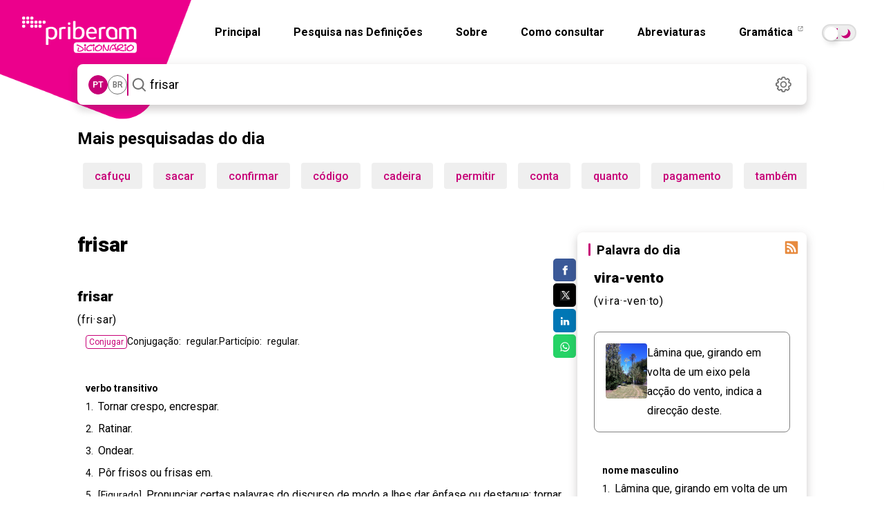

--- FILE ---
content_type: text/html; charset=utf-8
request_url: https://dicionario.priberam.org/async/Relacionadas.aspx?pal=frisar&palID=52176
body_size: -16
content:
<div class="pb-relacionadas-results"><div class="pb-relacionadas-words-list"><a href="/frisa">frisa</a><a href="/friso">friso</a><a href="/frisada">frisada</a><a href="/frisado">frisado</a><a href="/frisador">frisador</a><a href="/calamistrar">calamistrar</a></div></div>